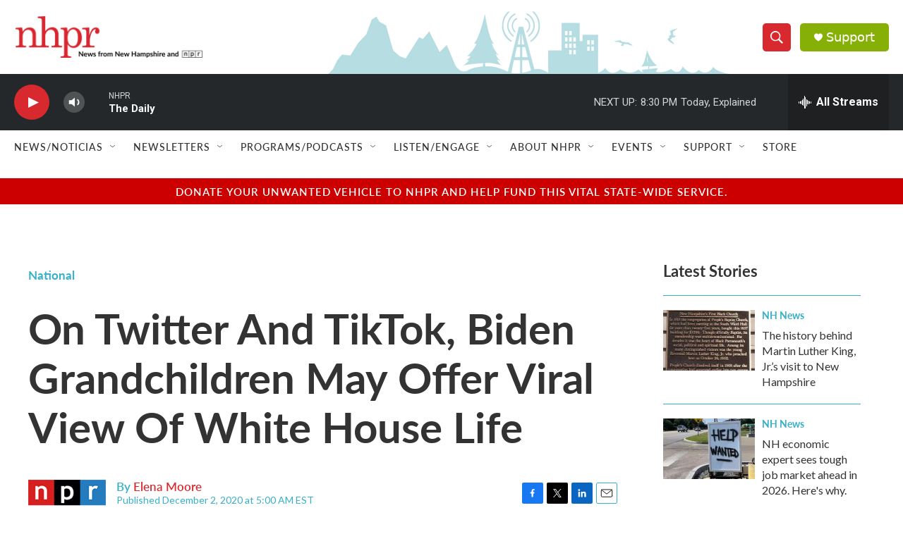

--- FILE ---
content_type: text/html; charset=utf-8
request_url: https://www.google.com/recaptcha/api2/aframe
body_size: 182
content:
<!DOCTYPE HTML><html><head><meta http-equiv="content-type" content="text/html; charset=UTF-8"></head><body><script nonce="x1MSAll-hO3yJrXg11ekkA">/** Anti-fraud and anti-abuse applications only. See google.com/recaptcha */ try{var clients={'sodar':'https://pagead2.googlesyndication.com/pagead/sodar?'};window.addEventListener("message",function(a){try{if(a.source===window.parent){var b=JSON.parse(a.data);var c=clients[b['id']];if(c){var d=document.createElement('img');d.src=c+b['params']+'&rc='+(localStorage.getItem("rc::a")?sessionStorage.getItem("rc::b"):"");window.document.body.appendChild(d);sessionStorage.setItem("rc::e",parseInt(sessionStorage.getItem("rc::e")||0)+1);localStorage.setItem("rc::h",'1768871360830');}}}catch(b){}});window.parent.postMessage("_grecaptcha_ready", "*");}catch(b){}</script></body></html>